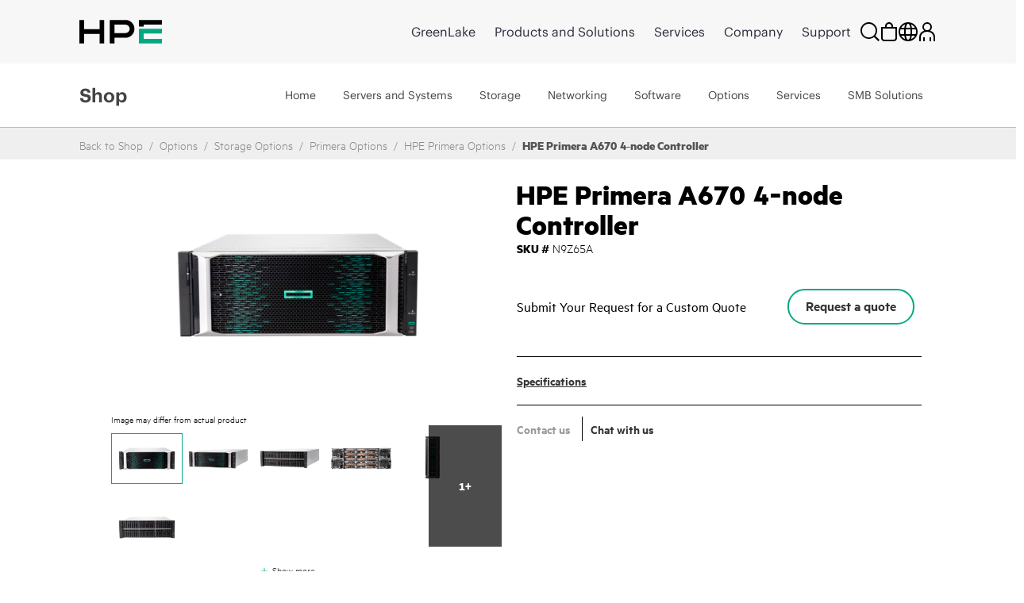

--- FILE ---
content_type: text/html;charset=UTF-8
request_url: https://buy.hpe.com/dk/en/options/storage-options/primera-options/hpe-primera-a670-4%e2%80%91node-controller/p/showServices?sourceCode=N9Z65A
body_size: 3813
content:
<section class="hpe-tabs__section hpe-tabs__section--active">
	<article class="hpe-product-list hpe-product-list--reverse">
		<div class="row">
			<div class="col-12 hpe-full-bleed--mobile">
				<div class="hpe-product-list__filter">
					<button
						class="hpe-button hpe-button--noborder hpe-product-list__filter-button">
						<svg class="hpe-icon hpe-icon--inline" role="img">
					        <use xmlns:xlink="http://www.w3.org/1999/xlink" xlink:href="#icon-filter"></use>
					    </svg>
						Filter Items</button>
				</div>
			</div>
			<aside class="hpe-product-list__sidebar col-lg-3">
				<div class="hpe-product-list__close">
					<button
						class="hpe-button hpe-button--noborder hpe-product-list__close-button"
						id="">

						<svg class="hpe-icon " role="img">
                    <use xmlns:xlink="http://www.w3.org/1999/xlink"
								xlink:href="#icon-close"></use>
                  </svg>
					</button>
				</div>
				<input type="hidden" name="baseProduct" value="N9Z65A">
				<section class="hpe-filter-list">
				<div id="product-facet-service">
				<div>
					<span class="selected-filter"><span class="no_of_filters"> </span> filters selected</span>
					 	<button id="clearFacetServices" class="hpe-button-cancel clear-filter" onclick= "clearFacetServices()">
							Clear all</button>	
					</div>
					<hr class="hpe-divider hpe-product-list--reverse">
					<div class="facet js-facet facetID_facet_supportservtype" id="facetID2">

			<button
				class="hpe-button hpe-button--noborder hpe-disclosure__button hpe-toggle-facet-section"
				data-disclosure="filter-Support Service Type">
				<svg class="hpe-icon mrt-4">
				<use xlink:href="#icon-caret-next" class="facetExpand"></use>
			</svg>
				Shop by Support Service Type</button>

			<section
				class="hpe-filter hpe-disclosure__section js-facet-values parentExpand js-facet-form"
				aria-hidden="false"
				data-disclosure-section="filter-Support Service Type">

				<ul
					class="hpe-filter__list mar-0 facet__list js-facet-list ">
					<li class="hpe-filter__item">
								<form action="#" method="get" class="mar-0">
									<input type="hidden" name="q" value="N9Z65A:relevance:facet_supportservtype:Learning+Credits"/>
									<input type="hidden" name="text" value="N9Z65A"/>
									<input type="hidden" name="textSearch" value=""/>
									<input type="hidden" name="pageSize" value="10"/>
									<input type="hidden" id="facetTagHidden" class="facetTagHidden" value="facetID2"/>
                                                 <label class="hpe-check-box">
									<span>
										<input type="checkbox"
                							
                							class="facet__list__checkbox js-facet-checkbox sr-only hpe-check-box__input servicesFacet" />
										
										<span class="hpe-check-box__control"></span>
										</span>
			  							<span class="facet__list__label">
											<span class="facet__list__text hpe-check-box__label">
												Learning Credits&nbsp;
												<span class="facet__value__count">(1)</span>
												</span>
										</span>
									</label>
								</form>
							</li>
							</ul>

				</section>
		</div>

	<div class="facet js-facet facetID_facet_durationterm" id="facetID3">

			<button
				class="hpe-button hpe-button--noborder hpe-disclosure__button hpe-toggle-facet-section"
				data-disclosure="filter-Duration (term)">
				<svg class="hpe-icon mrt-4">
				<use xlink:href="#icon-caret-next" class="facetExpand"></use>
			</svg>
				Shop by Duration (term)</button>

			<section
				class="hpe-filter hpe-disclosure__section js-facet-values parentExpand js-facet-form"
				aria-hidden="false"
				data-disclosure-section="filter-Duration (term)">

				<ul
					class="hpe-filter__list mar-0 facet__list js-facet-list ">
					<li class="hpe-filter__item">
								<form action="#" method="get" class="mar-0">
									<input type="hidden" name="q" value="N9Z65A:relevance:facet_durationterm:1+Year"/>
									<input type="hidden" name="text" value="N9Z65A"/>
									<input type="hidden" name="textSearch" value=""/>
									<input type="hidden" name="pageSize" value="10"/>
									<input type="hidden" id="facetTagHidden" class="facetTagHidden" value="facetID3"/>
                                                 <label class="hpe-check-box">
									<span>
										<input type="checkbox"
                							
                							class="facet__list__checkbox js-facet-checkbox sr-only hpe-check-box__input servicesFacet" />
										
										<span class="hpe-check-box__control"></span>
										</span>
			  							<span class="facet__list__label">
											<span class="facet__list__text hpe-check-box__label">
												1 Year&nbsp;
												<span class="facet__value__count">(1)</span>
												</span>
										</span>
									</label>
								</form>
							</li>
							</ul>

				</section>
		</div>

	</div>
				</section>
			</aside>

			<div class="col-lg-9 hpe-full-bleed--mobile servicesSection">
					<div class="col-md-12">
						<section class="hpe-compare" style="display: none">
							<div class="row align-items-center justify-content-between">
								<div class="col-6 pb-2">
									<span class="strongCls"><span id="noOfProductsToCompareServices">0</span>
										items</span> Selected for comparison</div>
								<div class="col-auto pb-2">
									<button class="compareButton hpe-button" compareTableFlag="compareServices">
										Compare Items<svg class="hpe-icon mr-l10" role="img" aria-label="">
											<use xlink:href="#icon-link-next"></use>
										</svg>
									</button>
								</div>
							</div>
							<div class="compare-container">
								<div class="hpe-compare__row row" id="productCompareContainerServices"></div>
							</div>
								<script id="productCompareTemplateServices" type="text/x-jQuery-tmpl">
								<div class="col-6">
									<article class="hpe-card-compare">
										<button class="hpe-button hpe-button--noborder hpe-card-compare__close" 
											id="" onclick="closeProductToComparePLP('ProductIDValue','flagValClose')">
											<svg class="hpe-icon">
												<use xlink:href="#icon-close"></use>
											</svg>
										</button>
										<div class="row">
											<div class="col-sm-4 compare-img-container">
												<img src="ProductImageURL"
												alt="Server" title="Server" class="img-fluid">
											</div>
											<div class="col-12 col-sm-8">
												<h3 class="hpe-card-compare__name">
													<a>ProductNameValue</a>
												</h3>
												<p class="hideText">
													<span class="">
														
														<span class="hpe-font-weight">ProductPriceValue</span>
														<span class="hpe-font-size-vat-message hpe-stock--in">
										
											*
										Exclude VAT</span>
													</span>
												</p>
											</div>
										</div>
									</article>
								</div>
							</script>
						</section>
					</div>

					<div class=" top">
		<div class="pagination-toolbar">

			<div class="helper clearfix hidden-md hidden-lg"></div>
				<div class="sort-refine-bar">
					<div class="row">
						<div class="col-sm-12">
							<header class="hpe-product-list__header pdp-pagination-responsive">
									<div class="hpe-product-list__sort col-auto hpe-input--active">
										<form id="sortForm1"
											name="sortForm1" method="get"
											class=" mar-0 ">
											<span>Sort by:</span>
											<select id="sortOptions1" name="sort"
												class="hpe-select hpe-select--minimal sortServices">
												<option disabled>Sort by:</option>
												<option value="relevance"
																		selected="selected">
																		Relevance</option>
																<option value="name-asc"
																		>
																		Name (ascending)</option>
																<option value="name-desc"
																		>
																		Name (descending)</option>
																</select>
											<input type="hidden" name="q"
													value="N9Z65A&#x3a;relevance" />
											<input type="hidden" name="pageSize" value="10" />
                                        </form>

									</div>
									<div class="hpe-product-list__results">
										<div class="col-xs-12 col-sm-2 col-md-4 hidden-md hidden-lg">
												<button class="btn btn-default js-show-facets" data-select-refinements-title="Select Refinements">
    Refine</button></div>
										<div class="hpe-product-list__results">
												1 - 
															1 of 1 items</div>
										</div>
								</header>
							</div>
					</div>
				</div>
			</div>
	</div>
<!---->
<section class="hpe-product-list__row row configurator-triggering-section">

	<div id="hpeit-baseModel-plp" class="hpeit-plp-section px-4 py-3">
		<div class="hpeit-baseModel-item-details">
			<div class="row mx-0">
				<div class="col-md-3 col-lg-2 hpeitCompareCheckBox">
					<div class="hpe-product-list__image h-auto">
						<a class="product__list--thumb" href="/dk/en/services-and-support/technology-services/education-software-services/hpe-multiyear-education-training-credits/hpe-multiyear-education-training-credits-svc/p/h33xye" id="imgcont_H33XYE">

									<img scrollimgsrc="https://assets.ext.hpe.com/is/image/hpedam/s00004117?$thumbnail$#.png" alt="HPE Education Learning Credits for Storage Service"  class=""/>
			</a>
							</div>

				</div>
				<div class="col-md-9 col-lg-10 hpe-full-bleed--mobile productModels">
					<div class="hpe-product-list__about">
						<a href=/dk/en/services-and-support/technology-services/education-software-services/hpe-multiyear-education-training-credits/hpe-multiyear-education-training-credits-svc/p/h33xye class="hpe-anchor hpe-anchor--primary">
									<h2 class="hpe-headline hpe-headline--strong hpe-headline--small hpe-product-list__name">
										HPE Education Learning Credits for Storage Service</h2>
								</a>
							<!-- TEMPORARY PLEASE REPLACE START -->
						<div class="hpe-product-list__meta row">
							<div class="col-auto fullWidth hpeitCompareCheckBox">
								<div class="hpe-product-list__sku cpo-condition-allighnment">
									<span class="pdp-list-center-align-items ">
										<label class="hpe-label--inline">
											SKU #</label>H33XYE</span>
									<span class="pdp-list-center-align-items">
										<label class="hpe-check-box newRowPdpCb margin0" id="am">
										<span>
											<input type="checkbox" productId="H33XYE" tabindex="0" compareFlag="compareServices" class="productToCompareCheckbox hpe-check-box__input" value="H33XYE" name="HPE Education Learning Credits for Storage Service" />
											<span class="hpe-check-box__control"></span>
										</span>
										<span class="hpe-check-box__label" id="H33XYE" value="H33XYE" name="hpeprodcompcb">
											Compare</span>
										</label>
									</span>
								</div>
							</div>
						</div>
					</div>
				</div>
			</div>
		</div>
		<div class="hpeit-baseModel-CTA-block product-models-slot">
			<div class="row mx-3 my-3">
				<div class="hpe-specification-section">
					<div id="displayTableSpecificationH33XYE_service" class="hpe-product-list__meta--light"></div>
					<button id="H33XYE" class="hpe-button--noborder hpe-anchor hpe-anchor--primary show-specification_H33XYE_service hpe-show-specification__button pr-4" onclick="showSpecification('H33XYE', 'false','service', event)">
						Show specification</button>
					<input type="hidden" class="show-specification-hidden-text" value="Show specification">

							<input type="hidden" class="hide-specification-hidden-text" value="Hide Specification">
							<input type="hidden" class="no-showhide-specification-hidden-text" value="No Specification Available">
						</div>
				<div class="">
					</div>
			</div>

			<input type="hidden" name="offerCode" value="" />
			<input type="hidden" name="sellerName" value="" />

			<input type="hidden" name="instantPricing" value="" />
			<input type="hidden" name="hpeSellersList" value="" />
			<input type="hidden" name="instantOfferPrice" id="instantOfferPrice" value="" />

			<!-- Show instant price link start -->
			<!-- Show instant price link end -->
			<div id="hpeit-transactionalCTA_H33XYE" class="row mx-2 mb-3 d-none">
					<div class="col-md-8 col-lg-9 col-sm-7">
					    <!-- Start HYBRIS-6882 : Label change for transactional and non-transactional experience for pricing on PDP page-->
					    <div class="hpeit-buyNowLabel nonHpFsPrice_H33XYE">
                            INDICATIVE PRICE:</div>
                        <!-- End HYBRIS-6882 : Label change for transactional and non-transactional experience for pricing on PDP page-->
						</div>

					<div class="col-md-4 col-lg-3 col-sm-5 hpe-product-list__buttonH33XYE_service">
						<div class="buttonHolder">
								</div> &nbsp
						</div>
				</div>
			<div id="hpeit-requestQuoteCTA_H33XYE" class="hpeit-skuPdp-requestQuoteCTA row mx-2 my-3 "> 
				<div class="col-md-7 col-sm-6 col-lg-8 d-flex align-items-center">
				<span> Submit Your Request for a Custom Quote</span>
				</div>
				<div class="col-md-5 col-sm-6 col-lg-4">
					<div class="hpefsoffer_quote_H33XYE">
													<form id="command" action="/dk/en/cart/add" method="post"><input type="hidden" name="productCodePost" value="H33XYE" />
	<input type="hidden" name="requestQuoteShopName" id="plp_quote_shop_name_H33XYE" value="" />
	<input type="hidden" name="isPreOwned" id="cpo_value_quoteH33XYE" value="false" />
	<button type="submit"
			class="hpe-button hpe-button--secondary js-enable-btn PDPbuttonAlignment  getquotebtn"
			onclick="getquote(this)" data-analytics-productID="H33XYE">
			Request a quote</button>
	<div>
<input type="hidden" name="CSRFToken" value="31bdfb61-dcd1-4251-966f-b3a5a072d80f" />
</div></form></div>
												<div class="nonhpefsoffer_H33XYE hidden">
														<form id="command" action="/dk/en/cart/add" method="post"><input type="hidden" name="productCodePost" value="H33XYE" />
	<input type="hidden" name="requestQuoteShopName" id="plp_quote_shop_name_H33XYE" value="" />
	<input type="hidden" name="isPreOwned" id="cpo_value_quoteH33XYE" value="false" />
	<button type="submit"
			class="hpe-button hpe-button--secondary js-enable-btn PDPbuttonAlignment  getquotebtn"
			onclick="getquote(this)" data-analytics-productID="H33XYE">
			Request a quote</button>
	<div>
<input type="hidden" name="CSRFToken" value="31bdfb61-dcd1-4251-966f-b3a5a072d80f" />
</div></form></div>
												</div>
			</div>
			</div>
	</div>
	</section>
 
<script>
    $(document).ready(function(){
            const queryString = window.location.pathname; 
        	const customize=queryString.split('/')[1]+'-'+queryString.split('/')[2]+'-customize';
        	$('[data-lng-class="customize-link"]').addClass(customize);
    });
</script> 
<div class=" bottom">
		<div class="pagination-toolbar">

			<footer class="hpe-product-list__footer hpe-input--active pdp-pagination-responsive">

					<div class="hpe-pagination">
						</div>

					<form method="get" class="">
						<input type="hidden" name="text"
								value="/search?q=N9Z65A%3Arelevance" />
								<input type="hidden" name="urlType"
								value="showServices" />
							<div class="hpe-input--active">
						<select class="hpe-select hpe-select--minimal select-page-size-pdp" data-value="/search?q=N9Z65A%3Arelevance">
			            		<option value="10" selected="selected">10&nbsp;items per page</option>
										<option value="20">20&nbsp;items per page</option>
										<option value="50">50&nbsp;items per page</option>
										<option value="100">100&nbsp;items per page</option>
										</select>
							</div>
					</form>
				</footer>
			<div class="helper clearfix hidden-md hidden-lg"></div>
				<div class="sort-refine-bar">
					<div class="row">
						<div class="col-sm-12">
							</div>
					</div>
				</div>
			</div>
	</div>
</div>
		</div>
	</article>
</section>





